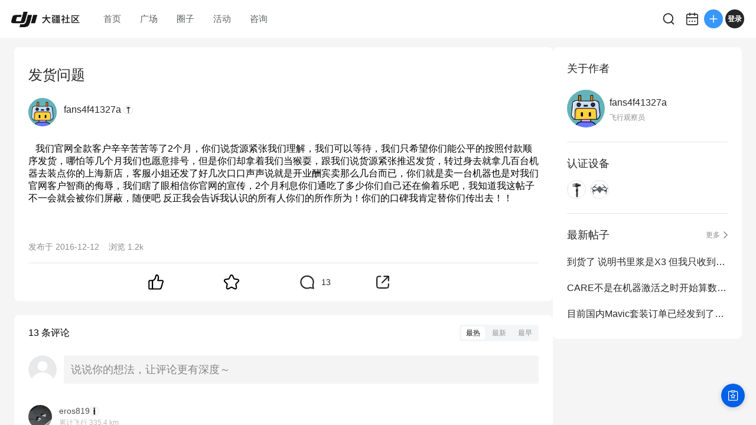

--- FILE ---
content_type: text/html; charset=utf-8
request_url: https://bbs.dji.com/pro/detail?mod=viewthread&tid=95875
body_size: 8068
content:
<!DOCTYPE html><html lang="en" class=""><head><meta charSet="utf-8"/><meta name="viewport" content="width=device-width"/><meta name="next-head-count" content="2"/><script id="init-env-vars" data-nscript="beforeInteractive">
                window.__ENV__ = {
                  SENTRY_DSN: 'https://dd81d43f9a4c4a0eaf21913abaeac3f5@sentry-io.djiops.com/871',
                  ENV: 'prod',
                  SENTRY_VERSION: '2853775#2026-01-15',
                };
              </script><script id="sentry-loader" data-nscript="beforeInteractive">(function() {
              const sentryScript = document.createElement('script');
              sentryScript.src = 'https://static.djicdn.com/sentry-sdk/sentry-javascript-latest.min.js';
              sentryScript.onload = function() {
                const initScript = document.createElement('script');
                initScript.id = 'sentry-init';
                initScript.src = 'https://static.djicdn.com/dji-bbs/v1/_next/static/scripts/cdn-sdk-config.v1.2.1.js';
                document.head.appendChild(initScript);
              };
              document.head.appendChild(sentryScript);
            })();</script><script id="hmbaidu" data-nscript="beforeInteractive">(function () {
            const hm = document.createElement('script');
            hm.async = true;
            hm.src =
              'https://hm.baidu.com/hm.js?927eda4fc770a3d39482aba23ad64115';
            const s = document.getElementsByTagName('script')[0];
            s?.parentNode?.insertBefore(hm, s);
          })();</script><link rel="preload" href="https://static.djicdn.com/dji-bbs/v1/_next/static/css/a20f5ad31b85e6ce.css" as="style"/><link rel="stylesheet" href="https://static.djicdn.com/dji-bbs/v1/_next/static/css/a20f5ad31b85e6ce.css" data-n-g=""/><link rel="preload" href="https://static.djicdn.com/dji-bbs/v1/_next/static/css/836299361e2ddeb8.css" as="style"/><link rel="stylesheet" href="https://static.djicdn.com/dji-bbs/v1/_next/static/css/836299361e2ddeb8.css" data-n-p=""/><link rel="preload" href="https://static.djicdn.com/dji-bbs/v1/_next/static/css/6595edb54b3d43a5.css" as="style"/><link rel="stylesheet" href="https://static.djicdn.com/dji-bbs/v1/_next/static/css/6595edb54b3d43a5.css" data-n-p=""/><link rel="preload" href="https://static.djicdn.com/dji-bbs/v1/_next/static/css/b7459ff8bb054b10.css" as="style"/><link rel="stylesheet" href="https://static.djicdn.com/dji-bbs/v1/_next/static/css/b7459ff8bb054b10.css" data-n-p=""/><noscript data-n-css=""></noscript><script defer="" nomodule="" src="https://static.djicdn.com/dji-bbs/v1/_next/static/chunks/polyfills-42372ed130431b0a.js"></script><script src="https://static.djicdn.com/dji-bbs/v1/_next/static/chunks/webpack-02e2ccbc6e1356c8.js" defer=""></script><script src="https://static.djicdn.com/dji-bbs/v1/_next/static/chunks/framework-e7ba9539c40c30f1.js" defer=""></script><script src="https://static.djicdn.com/dji-bbs/v1/_next/static/chunks/main-0d9e7f511e363233.js" defer=""></script><script src="https://static.djicdn.com/dji-bbs/v1/_next/static/chunks/pages/_app-e94edf411d132947.js" defer=""></script><script src="https://static.djicdn.com/dji-bbs/v1/_next/static/chunks/e7f91f2f-54d1cbe0cc4e6cf2.js" defer=""></script><script src="https://static.djicdn.com/dji-bbs/v1/_next/static/chunks/97-d2f33c8990d866b3.js" defer=""></script><script src="https://static.djicdn.com/dji-bbs/v1/_next/static/chunks/4279-bd6cd9b4b305eb40.js" defer=""></script><script src="https://static.djicdn.com/dji-bbs/v1/_next/static/chunks/3255-4af82b6eaaf619e5.js" defer=""></script><script src="https://static.djicdn.com/dji-bbs/v1/_next/static/chunks/pages/detail-2723423c92afab30.js" defer=""></script><script src="https://static.djicdn.com/dji-bbs/v1/_next/static/BOpQFTv9C8wp3NP4DpkxC/_buildManifest.js" defer=""></script><script src="https://static.djicdn.com/dji-bbs/v1/_next/static/BOpQFTv9C8wp3NP4DpkxC/_ssgManifest.js" defer=""></script></head><body class="pc"><div id="__next"></div><script id="__NEXT_DATA__" type="application/json">{"props":{"pageProps":{"tid":"95875","detailData":{"tid":95875,"fid":87,"posttableid":1124664,"typeid":591,"type_name":"咨询","sortid":0,"readperm":0,"author":{"id":233549,"uuid":"a575c037f1c16de43ab41698720e4f61f2afd5ce02f942808a","name":"fans4f41327a","group":{"title":"飞行观察员","icon":"https://bbs.djicdn.com/data/attachment/common/65/common_11_usergroup_icon.png"},"rank":null,"avatar":"https://bbs.djicdn.com/data/attachment/forum/202411/28/3682KDyWSVVH7Il8Emex.png@!200x200","credits":791,"signature":"","is_friend":false,"total_distance":0,"threads":[{"tid":96823,"subject":"到货了 说明书里浆是X3 但我只收到两对 两个黑色小袋子装的 袋里各有一对浆","dateline":1481870639,"author_id":233549},{"tid":96268,"subject":"CARE不是在机器激活之时开始算数么？为什么给我发邮件定为12月15号？？","dateline":1481677392,"author_id":233549},{"tid":96022,"subject":"目前国内Mavic套装订单已经发到了10.19号，我们还在持续发货中","dateline":1481597729,"author_id":233549},{"tid":95875,"subject":"发货问题","dateline":1481542397,"author_id":233549},{"tid":95440,"subject":"大疆 你这么玩将要搞死官网商城","dateline":1481410585,"author_id":233549}],"devices":[{"key":"Osmo_Mobile","name":"Osmo Mobile","icon":"https://bbs.djicdn.com/static/image/common/osmo_mobile.png","home_page":"http://store.dji.com/cn/product/osmo-mobile?pbc=dapcnbbs\u0026utm_source=djibbs\u0026utm_medium=bbs\u0026utm_campaign=bbs_PersonalPage\u0026utm_term=BBS\u0026utm_content=BBS"},{"key":"Mavic_Pro","name":"Mavic Pro","icon":"https://bbs.djicdn.com/static/image/common/mavic_pro.png","home_page":"http://store.dji.com/cn/product/mavic-pro?pbc=dapcnbbs\u0026utm_source=djibbs\u0026utm_medium=bbs\u0026utm_campaign=bbs_PersonalPage\u0026utm_term=BBS\u0026utm_content=BBS"}],"hide_distance":false},"authorid":233549,"subject":"发货问题","summary":"   我们官网全款客户辛辛苦苦等了2个月，你们说货源紧张我们理解，我们可以等待，我们只希望你们能公平的按照付款顺序发货，哪怕等几个月我们也愿意排号，但是你们却拿着我们当猴耍，跟我们说货源紧张推迟发货，转过身去就拿几百台机器去装点你的上海新店，客服小姐还发了好几次口口声声说就是开业酬宾卖那么几台而已，你们就是卖一台机器也是对我们官网客户智商的侮辱，我们瞎了眼相信你官网的宣传，2个月利息你们通吃了多少","message":[{"nameindex":"_1_1","type":1,"imgsrc":"static/image/text.jpg","url":"","desc":"   我们官网全款客户辛辛苦苦等了2个月，你们说货源紧张我们理解，我们可以等待，我们只希望你们能公平的按照付款顺序发货，哪怕等几个月我们也愿意排号，但是你们却拿着我们当猴耍，跟我们说货源紧张推迟发货，转过身去就拿几百台机器去装点你的上海新店，客服小姐还发了好几次口口声声说就是开业酬宾卖那么几台而已，你们就是卖一台机器也是对我们官网客户智商的侮辱，我们瞎了眼相信你官网的宣传，2个月利息你们通吃了多少你们自己还在偷着乐吧，我知道我这帖子不一会就会被你们屏蔽，随便吧 反正我会告诉我认识的所有人你们的所作所为！你们的口碑我肯定替你们传出去！！"}],"dateline":1481542397,"lastpost":1481726265,"lastposter":"eros819","views":1272,"replies":13,"displayorder":0,"highlight":0,"digest":0,"rate":0,"special":6,"attachment":0,"moderated":0,"closed":0,"stickreply":0,"recommends":0,"heats":8,"status":0,"isgroup":0,"favtimes":0,"sharetimes":0,"stamp":-1,"icon":-1,"pushedaid":0,"cover":0,"replycredit":0,"comments":0,"praise":0,"floor":0,"praised":false,"favorite":false,"platform":0,"devices":[],"forum_types":[{"fid":87,"forum_name":"咨询","type_id":591,"name":"售后服务","level":1}],"forum_channel_tags":[]},"replys":{"firstTwoReplys":[{"pid":1133409,"fid":87,"tid":95875,"dateline":1481726265,"message":"\u003cdiv class=\"quote\"\u003e\u003cblockquote\u003e\u003ca class=\"nopicture\" rel=\"noopener\" href=\"https://bbs.dji.com/forum.php?mod=redirect\u0026amp;goto=findpost\u0026amp;pid=1132434\u0026amp;ptid=95875\" target=\"_blank\"\u003e\u003cfont color=\"#5c5c5c\"\u003e春媚\u003c/font\u003e\u003cfont color=\"#5c5c5c\"\u003e超级版主\u003c/font\u003e\u003cfont color=\"#9d9d9d\"\u003e2016-12-14 17:55\u003c/font\u003e\u003c/a\u003e\r\n建议可以拨打下4007000333或者联系在线售前技术支持，提供下订单号查询一下。\u003c/blockquote\u003e\u003c/div\u003e谢谢版主关心了，你贴子回晚了，机子昨天已经发货了","anonymous":0,"comment":0,"position":14,"platform":0,"is_stick":0,"author":{"id":235856,"uuid":"9f023d329adce1fde8eca69b0e03cbaaf7faab4270fd4500a3","name":"eros819","avatar":"https://bbs.djicdn.com/uc_server/data/avatar/000/23/58/56_avatar_84cd122d0b8ef74a9e77b9302b7f838e_big.jpg","total_distance":335367,"device":{"key":"Osmo_Pocket_2","name":"Osmo Pocket 2","icon":"https://bbs.djicdn.com/static/image/common/pocket2.png","home_page":"https://store.dji.com/cn/product/pocket-2?vid=98631\u0026amp;pbc=dapcnbbs\u0026amp;utm_source=djibbs\u0026amp;utm_medium=bbs\u0026amp;utm_campaign=bbs_PersonalPage\u0026amp;utm_term=BBS\u0026amp;utm_content=BBS"},"group":{"title":"第一阶段副驾驶","icon":"https://bbs.djicdn.com/data/attachment/common/c5/common_13_usergroup_icon.png"},"hide_distance":false},"quote":null,"parent_id":0,"is_like":null,"likes":0},{"pid":1132434,"fid":87,"tid":95875,"dateline":1481709312,"message":"\u003cdiv class=\"quote\"\u003e\u003cblockquote\u003e\u003ca class=\"nopicture\" rel=\"noopener\" href=\"https://bbs.dji.com/forum.php?mod=redirect\u0026amp;goto=findpost\u0026amp;pid=1125058\u0026amp;ptid=95875\" target=\"_blank\"\u003e\u003cfont color=\"#5c5c5c\"\u003eeros819\u003c/font\u003e\u003cfont color=\"#5c5c5c\"\u003e\u003c/font\u003e\u003cfont color=\"#9d9d9d\"\u003e2016-12-12 21:30\u003c/font\u003e\u003c/a\u003e\r\n那请问下，我23号的单机订单没发货，人家25号的为什么发货了http://bbs.dji.com/thread-95828-1-1.html\u003c/blockquote\u003e\u003c/div\u003e建议可以拨打下4007000333或者联系在线售前技术支持，提供下订单号查询一下。","anonymous":0,"comment":0,"position":13,"platform":0,"is_stick":0,"author":{"id":8431,"uuid":"4781f5b907a1aaa0991f15266142a7a78476b05fa3074a02b1","name":"春媚","avatar":"https://bbs.djicdn.com/uc_server/data/avatar/000/00/84/31_avatar_32dfa39eed088c9f8ecb4446c2b2ded1_big.jpg","total_distance":2187,"rank":{"vid":2,"vname":"官方账号","vpic":""},"device":{"key":"Osmo_Pocket_3","name":"Osmo Pocket 3","icon":"https://bbs.djicdn.com/static/image/common/11111111.jpeg","home_page":"https://store.dji.com/cn/product/osmo-pocket-3?vid=153291"},"group":{"title":"DJI 论坛支持团队","icon":"https://bbs.djicdn.com/data/attachment/common/3c/common_21_usergroup_icon.png"},"hide_distance":false},"quote":null,"parent_id":0,"is_like":null,"likes":0},{"pid":1126073,"fid":87,"tid":95875,"dateline":1481588485,"message":"\u003cdiv class=\"quote\"\u003e\u003cblockquote\u003e\u003ca class=\"nopicture\" rel=\"noopener\" href=\"https://bbs.dji.com/forum.php?mod=redirect\u0026amp;goto=findpost\u0026amp;pid=1125983\u0026amp;ptid=95875\" target=\"_blank\"\u003e\u003cfont color=\"#5c5c5c\"\u003e158119734\u003c/font\u003e\u003cfont color=\"#5c5c5c\"\u003e\u003c/font\u003e\u003cfont color=\"#9d9d9d\"\u003e2016-12-13 07:45\u003c/font\u003e\u003c/a\u003e\r\n你能确定是四大美女吗，也许是四个老爷们或者四个丑八怪呢！\u003c/blockquote\u003e\u003c/div\u003e唉 管他是啥 反正咱们的愤怒也就到他们为止 上层领导根本不会知道","anonymous":0,"comment":0,"position":12,"platform":0,"is_stick":0,"author":{"id":233549,"uuid":"a575c037f1c16de43ab41698720e4f61f2afd5ce02f942808a","name":"fans4f41327a","avatar":"https://bbs.djicdn.com/data/attachment/forum/202411/28/3682KDyWSVVH7Il8Emex.png@!200x200","total_distance":0,"device":{"key":"Osmo_Mobile","name":"Osmo Mobile","icon":"https://bbs.djicdn.com/static/image/common/osmo_mobile.png","home_page":"http://store.dji.com/cn/product/osmo-mobile?pbc=dapcnbbs\u0026utm_source=djibbs\u0026utm_medium=bbs\u0026utm_campaign=bbs_PersonalPage\u0026utm_term=BBS\u0026utm_content=BBS"},"group":{"title":"飞行观察员","icon":"https://bbs.djicdn.com/data/attachment/common/65/common_11_usergroup_icon.png"},"hide_distance":false},"quote":null,"parent_id":0,"is_like":null,"likes":0},{"pid":1125983,"fid":87,"tid":95875,"dateline":1481586355,"message":"\u003cdiv class=\"quote\"\u003e\u003cblockquote\u003e\u003ca class=\"nopicture\" rel=\"noopener\" href=\"https://bbs.dji.com/forum.php?mod=redirect\u0026goto=findpost\u0026pid=1124799\u0026ptid=95875\" target=\"_blank\"\u003e\u003cfont color=\"#5c5c5c\"\u003efans4f41327a\u003c/font\u003e\u003cfont color=\"#5c5c5c\"\u003e\u003c/font\u003e\u003cfont color=\"#9d9d9d\"\u003e2016-12-12 20:07\u003c/font\u003e\u003c/a\u003e\r\n我不知道是你们哪个领导批示的调几百台机器去上海店现场卖，但这至少体现了在你们大疆公司的领导眼里，迟迟得不到货的客户就是待宰的羔羊，你们行业内全球领先，皇帝的女儿不愁嫁，你们根本不必在乎已经付款的客户感受，反正有的是人要买，也不在乎官网退订几个客户，也许你们完全没有意识到调货去上海店现场卖会给别的客户造成什么心理伤害，你们都只是在盘算着今年的奖金会发多少，员工大奖发什么车吧，即使频繁道歉的四大美女嘴上说道歉又能解决什么问题，销售端的各种渠道该怎么发还怎么发。\u003c/blockquote\u003e\u003c/div\u003e你能确定是四大美女吗，也许是四个老爷们或者四个丑八怪呢！","anonymous":0,"comment":0,"position":11,"platform":0,"is_stick":0,"author":{"id":234989,"uuid":"26d091ddba15922839d879b62baee0e9912021dfbf714106ae","name":"fans729d30c5","avatar":"https://bbs.djicdn.com/data/attachment/forum/202411/28/1876T76GVRzoQhFDtBfx.png@!200x200","total_distance":0,"device":null,"group":{"title":"飞行观察员","icon":"https://bbs.djicdn.com/data/attachment/common/65/common_11_usergroup_icon.png"},"hide_distance":false},"quote":null,"parent_id":0,"is_like":null,"likes":0},{"pid":1125349,"fid":87,"tid":95875,"dateline":1481553980,"message":"\u003cdiv class=\"quote\"\u003e\u003cblockquote\u003e\u003ca class=\"nopicture\" rel=\"noopener\" href=\"https://bbs.dji.com/forum.php?mod=redirect\u0026goto=findpost\u0026pid=1125058\u0026ptid=95875\" target=\"_blank\"\u003e\u003cfont color=\"#5c5c5c\"\u003eeros819\u003c/font\u003e\u003cfont color=\"#5c5c5c\"\u003e\u003c/font\u003e\u003cfont color=\"#9d9d9d\"\u003e2016-12-12 21:30\u003c/font\u003e\u003c/a\u003e\r\n那请问下，我23号的单机订单没发货，人家25号的为什么发货了http://bbs.dji.com/thread-95828-1-1.html\u003c/blockquote\u003e\u003c/div\u003e看到这个，突然好气啊，尽然真的，而且帖子不在这个平台上，把这个帖子顶上去，我尽然找不到","anonymous":0,"comment":0,"position":10,"platform":0,"is_stick":0,"author":{"id":157999,"uuid":"25f8fb404e5d58dd9c3041ed4e1ef456700ded90ef8a444fa3","name":"夏目友人帐","avatar":"https://bbs.djicdn.com/data/attachment/forum/202411/28/6879u9P9YWLWwre11uwS.png@!200x200","total_distance":0,"device":{"key":"Mavic_Pro","name":"Mavic Pro","icon":"https://bbs.djicdn.com/static/image/common/mavic_pro.png","home_page":"http://store.dji.com/cn/product/mavic-pro?pbc=dapcnbbs\u0026utm_source=djibbs\u0026utm_medium=bbs\u0026utm_campaign=bbs_PersonalPage\u0026utm_term=BBS\u0026utm_content=BBS"},"group":{"title":"飞行观察员","icon":"https://bbs.djicdn.com/data/attachment/common/65/common_11_usergroup_icon.png"},"hide_distance":false},"quote":null,"parent_id":0,"is_like":null,"likes":0},{"pid":1125327,"fid":87,"tid":95875,"dateline":1481553392,"message":"\u003cdiv class=\"quote\"\u003e\u003cblockquote\u003e\u003ca class=\"nopicture\" rel=\"noopener\" href=\"https://bbs.dji.com/forum.php?mod=redirect\u0026goto=findpost\u0026pid=1125276\u0026ptid=95875\" target=\"_blank\"\u003e\u003cfont color=\"#5c5c5c\"\u003e387602\u003c/font\u003e\u003cfont color=\"#5c5c5c\"\u003e\u003c/font\u003e\u003cfont color=\"#9d9d9d\"\u003e2016-12-12 22:23\u003c/font\u003e\u003c/a\u003e\r\n没办法啊，谁叫它实质性垄断，我想信如果有对手与大疆打平，很多用户会背弃大疆。\u003c/blockquote\u003e\u003c/div\u003e同意。。。。。同意","anonymous":0,"comment":0,"position":9,"platform":0,"is_stick":0,"author":{"id":191994,"uuid":"f97ba8f419c50d3cc7321ca838e23941a51bae26c30a413682","name":"妙夫","avatar":"https://bbs.djicdn.com/uc_server/data/avatar/000/19/19/94_avatar_639b6cababa927cb6c1c98a420564e46_big.jpg","total_distance":205289,"device":{"key":"Goggles","name":"Goggles","icon":"https://bbs.djicdn.com/static/image/common/Goggle.png","home_page":"http://store.dji.com/cn/product/dji-goggles?pbc=dapcnbbs\u0026utm_source=djibbs\u0026utm_medium=bbs\u0026utm_campaign=bbs_PersonalPage\u0026utm_term=BBS\u0026utm_content=BBS"},"group":{"title":"全程右座","icon":"https://bbs.djicdn.com/data/attachment/common/c2/common_12_usergroup_icon.png"},"hide_distance":false},"quote":null,"parent_id":0,"is_like":null,"likes":0},{"pid":1125276,"fid":87,"tid":95875,"dateline":1481552620,"message":"没办法啊，谁叫它实质性垄断，我想信如果有对手与大疆打平，很多用户会背弃大疆。","anonymous":0,"comment":0,"position":8,"platform":0,"is_stick":0,"author":{"id":117060,"uuid":"5e57d10ba6d31cabf218672cb6c132d1153c2789728a4faf9e","name":"tason","avatar":"https://bbs.djicdn.com/data/attachment/forum/202411/28/5897RW7wwTnNLEH3EdPw.png@!200x200","total_distance":0,"device":null,"group":{"title":"飞行学员","icon":"https://bbs.djicdn.com/data/attachment/common/a1/common_42_usergroup_icon.png"},"hide_distance":false},"quote":null,"parent_id":0,"is_like":null,"likes":0},{"pid":1125095,"fid":87,"tid":95875,"dateline":1481550180,"message":"\u003cdiv class=\"quote\"\u003e\u003cblockquote\u003e\u003ca class=\"nopicture\" rel=\"noopener\" href=\"https://bbs.dji.com/forum.php?mod=redirect\u0026goto=findpost\u0026pid=1124904\u0026ptid=95875\" target=\"_blank\"\u003e\u003cfont color=\"#5c5c5c\"\u003e春媚\u003c/font\u003e\u003cfont color=\"#5c5c5c\"\u003e超级版主\u003c/font\u003e\u003cfont color=\"#9d9d9d\"\u003e2016-12-12 20:44\u003c/font\u003e\u003c/a\u003e\r\n楼主，您好，上海旗舰店开业活动相应产品都是数量有限的，活动结束后同样是预定的，大家官网订单我们也是在积极安排当中，让您久等了，真心抱歉。\u003c/blockquote\u003e\u003c/div\u003e亲爱的小姐 你都粘贴多少次这个回复了 你是复读机么？ 换点新词行不行","anonymous":0,"comment":0,"position":7,"platform":0,"is_stick":0,"author":{"id":233549,"uuid":"a575c037f1c16de43ab41698720e4f61f2afd5ce02f942808a","name":"fans4f41327a","avatar":"https://bbs.djicdn.com/data/attachment/forum/202411/28/3682KDyWSVVH7Il8Emex.png@!200x200","total_distance":0,"device":{"key":"Osmo_Mobile","name":"Osmo Mobile","icon":"https://bbs.djicdn.com/static/image/common/osmo_mobile.png","home_page":"http://store.dji.com/cn/product/osmo-mobile?pbc=dapcnbbs\u0026utm_source=djibbs\u0026utm_medium=bbs\u0026utm_campaign=bbs_PersonalPage\u0026utm_term=BBS\u0026utm_content=BBS"},"group":{"title":"飞行观察员","icon":"https://bbs.djicdn.com/data/attachment/common/65/common_11_usergroup_icon.png"},"hide_distance":false},"quote":null,"parent_id":0,"is_like":null,"likes":0},{"pid":1125058,"fid":87,"tid":95875,"dateline":1481549434,"message":"\u003cdiv class=\"quote\"\u003e\u003cblockquote\u003e\u003ca class=\"nopicture\" rel=\"noopener\" href=\"https://bbs.dji.com/forum.php?mod=redirect\u0026amp;goto=findpost\u0026amp;pid=1124904\u0026amp;ptid=95875\" target=\"_blank\"\u003e\u003cfont color=\"#5c5c5c\"\u003e春媚\u003c/font\u003e\u003cfont color=\"#5c5c5c\"\u003e超级版主\u003c/font\u003e\u003cfont color=\"#9d9d9d\"\u003e2016-12-12 20:44\u003c/font\u003e\u003c/a\u003e\r\n楼主，您好，上海旗舰店开业活动相应产品都是数量有限的，活动结束后同样是预定的，大家官网订单我们也是在积极安排当中，让您久等了，真心抱歉。\u003c/blockquote\u003e\u003c/div\u003e那请问下，我23号的单机订单没发货，人家25号的为什么发货了http://bbs.dji.com/thread-95828-1-1.html","anonymous":0,"comment":0,"position":6,"platform":0,"is_stick":0,"author":{"id":235856,"uuid":"9f023d329adce1fde8eca69b0e03cbaaf7faab4270fd4500a3","name":"eros819","avatar":"https://bbs.djicdn.com/uc_server/data/avatar/000/23/58/56_avatar_84cd122d0b8ef74a9e77b9302b7f838e_big.jpg","total_distance":335367,"device":{"key":"Osmo_Pocket_2","name":"Osmo Pocket 2","icon":"https://bbs.djicdn.com/static/image/common/pocket2.png","home_page":"https://store.dji.com/cn/product/pocket-2?vid=98631\u0026amp;pbc=dapcnbbs\u0026amp;utm_source=djibbs\u0026amp;utm_medium=bbs\u0026amp;utm_campaign=bbs_PersonalPage\u0026amp;utm_term=BBS\u0026amp;utm_content=BBS"},"group":{"title":"第一阶段副驾驶","icon":"https://bbs.djicdn.com/data/attachment/common/c5/common_13_usergroup_icon.png"},"hide_distance":false},"quote":null,"parent_id":0,"is_like":null,"likes":0},{"pid":1124996,"fid":87,"tid":95875,"dateline":1481548447,"message":"我都发多少帖子了","anonymous":0,"comment":0,"position":5,"platform":0,"is_stick":0,"author":{"id":254598,"uuid":"fa938638d0633a","name":"超人起飞吧","avatar":"https://bbs.djicdn.com/uc_server/data/avatar/000/25/45/98_avatar_e9e6cef73a28a8ca60f37d78817822af_big.jpg","total_distance":0,"device":{"key":"Phantom_3P","name":"Phantom 3 Professional","icon":"https://bbs.djicdn.com/static/image/common/Phantom_3P.png","home_page":"https://www.dji.com/cn/phantom-3-pro?pbc=dapcnbbs\u0026utm_source=djibbs\u0026utm_medium=bbs\u0026utm_campaign=bbs_PersonalPage\u0026utm_term=BBS\u0026utm_content=BBS"},"group":{"title":"飞行观察员","icon":"https://bbs.djicdn.com/data/attachment/common/65/common_11_usergroup_icon.png"},"hide_distance":false},"quote":null,"parent_id":0,"is_like":null,"likes":0}],"totalReplys":13},"emojies":[{"code":":)","url":"https://bbs.djicdn.com/static/image/smiley/default/smile.gif","shownOnReply":false,"type":"默认"},{"code":":(","url":"https://bbs.djicdn.com/static/image/smiley/default/sad.gif","shownOnReply":false,"type":"默认"},{"code":":D","url":"https://bbs.djicdn.com/static/image/smiley/default/biggrin.gif","shownOnReply":false,"type":"默认"},{"code":":'(","url":"https://bbs.djicdn.com/static/image/smiley/default/cry.gif","shownOnReply":false,"type":"默认"},{"code":":@","url":"https://bbs.djicdn.com/static/image/smiley/default/huffy.gif","shownOnReply":false,"type":"默认"},{"code":":oo","url":"https://bbs.djicdn.com/static/image/smiley/default/shocked.gif","shownOnReply":false,"type":"默认"},{"code":":P","url":"https://bbs.djicdn.com/static/image/smiley/default/tongue.gif","shownOnReply":false,"type":"默认"},{"code":":$","url":"https://bbs.djicdn.com/static/image/smiley/default/shy.gif","shownOnReply":false,"type":"默认"},{"code":";P","url":"https://bbs.djicdn.com/static/image/smiley/default/titter.gif","shownOnReply":false,"type":"默认"},{"code":":L","url":"https://bbs.djicdn.com/static/image/smiley/default/sweat.gif","shownOnReply":false,"type":"默认"},{"code":":Q","url":"https://bbs.djicdn.com/static/image/smiley/default/mad.gif","shownOnReply":false,"type":"默认"},{"code":":lol","url":"https://bbs.djicdn.com/static/image/smiley/default/lol.gif","shownOnReply":false,"type":"默认"},{"code":":loveliness:","url":"https://bbs.djicdn.com/static/image/smiley/default/loveliness.gif","shownOnReply":false,"type":"默认"},{"code":":funk:","url":"https://bbs.djicdn.com/static/image/smiley/default/funk.gif","shownOnReply":false,"type":"默认"},{"code":":curse:","url":"https://bbs.djicdn.com/static/image/smiley/default/curse.gif","shownOnReply":false,"type":"默认"},{"code":":dizzy:","url":"https://bbs.djicdn.com/static/image/smiley/default/dizzy.gif","shownOnReply":false,"type":"默认"},{"code":":shutup:","url":"https://bbs.djicdn.com/static/image/smiley/default/shutup.gif","shownOnReply":false,"type":"默认"},{"code":":sleepy:","url":"https://bbs.djicdn.com/static/image/smiley/default/sleepy.gif","shownOnReply":false,"type":"默认"},{"code":":hug:","url":"https://bbs.djicdn.com/static/image/smiley/default/hug.gif","shownOnReply":false,"type":"默认"},{"code":":victory:","url":"https://bbs.djicdn.com/static/image/smiley/default/victory.gif","shownOnReply":false,"type":"默认"},{"code":":time:","url":"https://bbs.djicdn.com/static/image/smiley/default/time.gif","shownOnReply":false,"type":"默认"},{"code":":kiss:","url":"https://bbs.djicdn.com/static/image/smiley/default/kiss.gif","shownOnReply":false,"type":"默认"},{"code":":handshake","url":"https://bbs.djicdn.com/static/image/smiley/default/handshake.gif","shownOnReply":false,"type":"默认"},{"code":":call:","url":"https://bbs.djicdn.com/static/image/smiley/default/call.gif","shownOnReply":false,"type":"默认"},{"code":"{:2_25:}","url":"https://bbs.djicdn.com/static/image/smiley/coolmonkey/01.gif","shownOnReply":false,"type":"酷猴"},{"code":"{:2_26:}","url":"https://bbs.djicdn.com/static/image/smiley/coolmonkey/02.gif","shownOnReply":false,"type":"酷猴"},{"code":"{:2_27:}","url":"https://bbs.djicdn.com/static/image/smiley/coolmonkey/03.gif","shownOnReply":false,"type":"酷猴"},{"code":"{:2_28:}","url":"https://bbs.djicdn.com/static/image/smiley/coolmonkey/04.gif","shownOnReply":false,"type":"酷猴"},{"code":"{:2_29:}","url":"https://bbs.djicdn.com/static/image/smiley/coolmonkey/05.gif","shownOnReply":false,"type":"酷猴"},{"code":"{:2_30:}","url":"https://bbs.djicdn.com/static/image/smiley/coolmonkey/06.gif","shownOnReply":false,"type":"酷猴"},{"code":"{:2_31:}","url":"https://bbs.djicdn.com/static/image/smiley/coolmonkey/07.gif","shownOnReply":false,"type":"酷猴"},{"code":"{:2_32:}","url":"https://bbs.djicdn.com/static/image/smiley/coolmonkey/08.gif","shownOnReply":false,"type":"酷猴"},{"code":"{:2_33:}","url":"https://bbs.djicdn.com/static/image/smiley/coolmonkey/09.gif","shownOnReply":false,"type":"酷猴"},{"code":"{:2_34:}","url":"https://bbs.djicdn.com/static/image/smiley/coolmonkey/10.gif","shownOnReply":false,"type":"酷猴"},{"code":"{:2_35:}","url":"https://bbs.djicdn.com/static/image/smiley/coolmonkey/11.gif","shownOnReply":false,"type":"酷猴"},{"code":"{:2_36:}","url":"https://bbs.djicdn.com/static/image/smiley/coolmonkey/12.gif","shownOnReply":false,"type":"酷猴"},{"code":"{:2_37:}","url":"https://bbs.djicdn.com/static/image/smiley/coolmonkey/13.gif","shownOnReply":false,"type":"酷猴"},{"code":"{:2_38:}","url":"https://bbs.djicdn.com/static/image/smiley/coolmonkey/14.gif","shownOnReply":false,"type":"酷猴"},{"code":"{:2_39:}","url":"https://bbs.djicdn.com/static/image/smiley/coolmonkey/15.gif","shownOnReply":false,"type":"酷猴"},{"code":"{:2_40:}","url":"https://bbs.djicdn.com/static/image/smiley/coolmonkey/16.gif","shownOnReply":false,"type":"酷猴"},{"code":"{:3_41:}","url":"https://bbs.djicdn.com/static/image/smiley/grapeman/01.gif","shownOnReply":false,"type":"呆呆男"},{"code":"{:3_42:}","url":"https://bbs.djicdn.com/static/image/smiley/grapeman/02.gif","shownOnReply":false,"type":"呆呆男"},{"code":"{:3_43:}","url":"https://bbs.djicdn.com/static/image/smiley/grapeman/03.gif","shownOnReply":false,"type":"呆呆男"},{"code":"{:3_44:}","url":"https://bbs.djicdn.com/static/image/smiley/grapeman/04.gif","shownOnReply":false,"type":"呆呆男"},{"code":"{:3_45:}","url":"https://bbs.djicdn.com/static/image/smiley/grapeman/05.gif","shownOnReply":false,"type":"呆呆男"},{"code":"{:3_46:}","url":"https://bbs.djicdn.com/static/image/smiley/grapeman/06.gif","shownOnReply":false,"type":"呆呆男"},{"code":"{:3_47:}","url":"https://bbs.djicdn.com/static/image/smiley/grapeman/07.gif","shownOnReply":false,"type":"呆呆男"},{"code":"{:3_48:}","url":"https://bbs.djicdn.com/static/image/smiley/grapeman/08.gif","shownOnReply":false,"type":"呆呆男"},{"code":"{:3_49:}","url":"https://bbs.djicdn.com/static/image/smiley/grapeman/09.gif","shownOnReply":false,"type":"呆呆男"},{"code":"{:3_50:}","url":"https://bbs.djicdn.com/static/image/smiley/grapeman/10.gif","shownOnReply":false,"type":"呆呆男"},{"code":"{:3_51:}","url":"https://bbs.djicdn.com/static/image/smiley/grapeman/11.gif","shownOnReply":false,"type":"呆呆男"},{"code":"{:3_52:}","url":"https://bbs.djicdn.com/static/image/smiley/grapeman/12.gif","shownOnReply":false,"type":"呆呆男"},{"code":"{:3_53:}","url":"https://bbs.djicdn.com/static/image/smiley/grapeman/13.gif","shownOnReply":false,"type":"呆呆男"},{"code":"{:3_54:}","url":"https://bbs.djicdn.com/static/image/smiley/grapeman/14.gif","shownOnReply":false,"type":"呆呆男"},{"code":"{:3_55:}","url":"https://bbs.djicdn.com/static/image/smiley/grapeman/15.gif","shownOnReply":false,"type":"呆呆男"},{"code":"{:3_56:}","url":"https://bbs.djicdn.com/static/image/smiley/grapeman/16.gif","shownOnReply":false,"type":"呆呆男"},{"code":"{:3_57:}","url":"https://bbs.djicdn.com/static/image/smiley/grapeman/17.gif","shownOnReply":false,"type":"呆呆男"},{"code":"{:3_58:}","url":"https://bbs.djicdn.com/static/image/smiley/grapeman/18.gif","shownOnReply":false,"type":"呆呆男"},{"code":"{:3_59:}","url":"https://bbs.djicdn.com/static/image/smiley/grapeman/19.gif","shownOnReply":false,"type":"呆呆男"},{"code":"{:3_60:}","url":"https://bbs.djicdn.com/static/image/smiley/grapeman/20.gif","shownOnReply":false,"type":"呆呆男"},{"code":"{:3_61:}","url":"https://bbs.djicdn.com/static/image/smiley/grapeman/21.gif","shownOnReply":false,"type":"呆呆男"},{"code":"{:3_62:}","url":"https://bbs.djicdn.com/static/image/smiley/grapeman/22.gif","shownOnReply":false,"type":"呆呆男"},{"code":"{:3_63:}","url":"https://bbs.djicdn.com/static/image/smiley/grapeman/23.gif","shownOnReply":false,"type":"呆呆男"},{"code":"{:3_64:}","url":"https://bbs.djicdn.com/static/image/smiley/grapeman/24.gif","shownOnReply":false,"type":"呆呆男"},{"code":"{:5_195:}","url":"https://bbs.djicdn.com/static/image/smiley/argot/argot01.gif","shownOnReply":true,"type":"摄影老司机"},{"code":"{:5_186:}","url":"https://bbs.djicdn.com/static/image/smiley/argot/argot02.gif","shownOnReply":true,"type":"摄影老司机"},{"code":"{:5_187:}","url":"https://bbs.djicdn.com/static/image/smiley/argot/argot03.gif","shownOnReply":true,"type":"摄影老司机"},{"code":"{:5_193:}","url":"https://bbs.djicdn.com/static/image/smiley/argot/argot04.gif","shownOnReply":true,"type":"摄影老司机"},{"code":"{:5_182:}","url":"https://bbs.djicdn.com/static/image/smiley/argot/argot05.png","shownOnReply":true,"type":"摄影老司机"},{"code":"{:5_196:}","url":"https://bbs.djicdn.com/static/image/smiley/argot/argot06.gif","shownOnReply":true,"type":"摄影老司机"},{"code":"{:5_191:}","url":"https://bbs.djicdn.com/static/image/smiley/argot/argot07.gif","shownOnReply":true,"type":"摄影老司机"},{"code":"{:5_184:}","url":"https://bbs.djicdn.com/static/image/smiley/argot/argot08.png","shownOnReply":true,"type":"摄影老司机"},{"code":"{:5_183:}","url":"https://bbs.djicdn.com/static/image/smiley/argot/argot09.gif","shownOnReply":true,"type":"摄影老司机"},{"code":"{:5_190:}","url":"https://bbs.djicdn.com/static/image/smiley/argot/argot10.gif","shownOnReply":true,"type":"摄影老司机"},{"code":"{:5_197:}","url":"https://bbs.djicdn.com/static/image/smiley/argot/argot11.gif","shownOnReply":true,"type":"摄影老司机"},{"code":"{:5_188:}","url":"https://bbs.djicdn.com/static/image/smiley/argot/argot12.gif","shownOnReply":true,"type":"摄影老司机"},{"code":"{:5_185:}","url":"https://bbs.djicdn.com/static/image/smiley/argot/argot13.gif","shownOnReply":true,"type":"摄影老司机"},{"code":"{:5_192:}","url":"https://bbs.djicdn.com/static/image/smiley/argot/argot14.gif","shownOnReply":true,"type":"摄影老司机"},{"code":"{:5_189:}","url":"https://bbs.djicdn.com/static/image/smiley/argot/argot15.gif","shownOnReply":true,"type":"摄影老司机"},{"code":"{:5_194:}","url":"https://bbs.djicdn.com/static/image/smiley/argot/argot16.gif","shownOnReply":true,"type":"摄影老司机"},{"code":"{:6_213:}","url":"https://bbs.djicdn.com/static/image/smiley/osmo/argot01.gif","shownOnReply":true,"type":"一只小小云台"},{"code":"{:6_201:}","url":"https://bbs.djicdn.com/static/image/smiley/osmo/argot02.gif","shownOnReply":true,"type":"一只小小云台"},{"code":"{:6_202:}","url":"https://bbs.djicdn.com/static/image/smiley/osmo/argot03.gif","shownOnReply":true,"type":"一只小小云台"},{"code":"{:6_210:}","url":"https://bbs.djicdn.com/static/image/smiley/osmo/argot04.gif","shownOnReply":true,"type":"一只小小云台"},{"code":"{:6_199:}","url":"https://bbs.djicdn.com/static/image/smiley/osmo/argot05.gif","shownOnReply":true,"type":"一只小小云台"},{"code":"{:6_214:}","url":"https://bbs.djicdn.com/static/image/smiley/osmo/argot06.gif","shownOnReply":true,"type":"一只小小云台"},{"code":"{:6_208:}","url":"https://bbs.djicdn.com/static/image/smiley/osmo/argot07.gif","shownOnReply":true,"type":"一只小小云台"},{"code":"{:6_207:}","url":"https://bbs.djicdn.com/static/image/smiley/osmo/argot08.gif","shownOnReply":true,"type":"一只小小云台"},{"code":"{:6_198:}","url":"https://bbs.djicdn.com/static/image/smiley/osmo/argot09.gif","shownOnReply":true,"type":"一只小小云台"},{"code":"{:6_205:}","url":"https://bbs.djicdn.com/static/image/smiley/osmo/argot10.gif","shownOnReply":true,"type":"一只小小云台"},{"code":"{:6_215:}","url":"https://bbs.djicdn.com/static/image/smiley/osmo/argot11.gif","shownOnReply":true,"type":"一只小小云台"},{"code":"{:6_203:}","url":"https://bbs.djicdn.com/static/image/smiley/osmo/argot12.gif","shownOnReply":true,"type":"一只小小云台"},{"code":"{:6_200:}","url":"https://bbs.djicdn.com/static/image/smiley/osmo/argot13.gif","shownOnReply":true,"type":"一只小小云台"},{"code":"{:6_209:}","url":"https://bbs.djicdn.com/static/image/smiley/osmo/argot14.gif","shownOnReply":true,"type":"一只小小云台"},{"code":"{:6_204:}","url":"https://bbs.djicdn.com/static/image/smiley/osmo/argot15.gif","shownOnReply":true,"type":"一只小小云台"},{"code":"{:6_211:}","url":"https://bbs.djicdn.com/static/image/smiley/osmo/argot16.gif","shownOnReply":true,"type":"一只小小云台"},{"code":"{:6_216:}","url":"https://bbs.djicdn.com/static/image/smiley/osmo/argot17.png","shownOnReply":true,"type":"一只小小云台"},{"code":"{:6_206:}","url":"https://bbs.djicdn.com/static/image/smiley/osmo/argot18.png","shownOnReply":true,"type":"一只小小云台"},{"code":"{:6_212:}","url":"https://bbs.djicdn.com/static/image/smiley/osmo/argot19.png","shownOnReply":true,"type":"一只小小云台"},{"code":"{:4_115:}","url":"https://bbs.djicdn.com/static/image/smiley/emoji/0_2x.gif","shownOnReply":false,"type":"表情"},{"code":"{:4_106:}","url":"https://bbs.djicdn.com/static/image/smiley/emoji/1_2x.gif","shownOnReply":false,"type":"表情"},{"code":"{:4_118:}","url":"https://bbs.djicdn.com/static/image/smiley/emoji/2_2x.gif","shownOnReply":false,"type":"表情"},{"code":"{:4_95:}","url":"https://bbs.djicdn.com/static/image/smiley/emoji/3_2x.gif","shownOnReply":false,"type":"表情"},{"code":"{:4_149:}","url":"https://bbs.djicdn.com/static/image/smiley/emoji/4_2x.gif","shownOnReply":false,"type":"表情"},{"code":"{:4_123:}","url":"https://bbs.djicdn.com/static/image/smiley/emoji/5_2x.gif","shownOnReply":false,"type":"表情"},{"code":"{:4_88:}","url":"https://bbs.djicdn.com/static/image/smiley/emoji/6_2x.gif","shownOnReply":false,"type":"表情"},{"code":"{:4_155:}","url":"https://bbs.djicdn.com/static/image/smiley/emoji/7_2x.gif","shownOnReply":false,"type":"表情"},{"code":"{:4_146:}","url":"https://bbs.djicdn.com/static/image/smiley/emoji/8_2x.gif","shownOnReply":false,"type":"表情"},{"code":"{:4_120:}","url":"https://bbs.djicdn.com/static/image/smiley/emoji/9_2x.gif","shownOnReply":false,"type":"表情"},{"code":"{:4_103:}","url":"https://bbs.djicdn.com/static/image/smiley/emoji/10_2x.gif","shownOnReply":false,"type":"表情"},{"code":"{:4_172:}","url":"https://bbs.djicdn.com/static/image/smiley/emoji/11_2x.gif","shownOnReply":false,"type":"表情"},{"code":"{:4_127:}","url":"https://bbs.djicdn.com/static/image/smiley/emoji/12_2x.gif","shownOnReply":false,"type":"表情"},{"code":"{:4_150:}","url":"https://bbs.djicdn.com/static/image/smiley/emoji/13_2x.gif","shownOnReply":false,"type":"表情"},{"code":"{:4_133:}","url":"https://bbs.djicdn.com/static/image/smiley/emoji/14_2x.gif","shownOnReply":false,"type":"表情"},{"code":"{:4_175:}","url":"https://bbs.djicdn.com/static/image/smiley/emoji/15_2x.gif","shownOnReply":false,"type":"表情"},{"code":"{:4_161:}","url":"https://bbs.djicdn.com/static/image/smiley/emoji/16_2x.gif","shownOnReply":false,"type":"表情"},{"code":"{:4_157:}","url":"https://bbs.djicdn.com/static/image/smiley/emoji/18_2x.gif","shownOnReply":false,"type":"表情"},{"code":"编辑采用","url":"https://bbs.djicdn.com/static/image/smiley/emoji/010.gif","shownOnReply":false,"type":"表情"},{"code":"{:4_126:}","url":"https://bbs.djicdn.com/static/image/smiley/emoji/19_2x.gif","shownOnReply":false,"type":"表情"},{"code":"{:4_89:}","url":"https://bbs.djicdn.com/static/image/smiley/emoji/20_2x.gif","shownOnReply":false,"type":"表情"},{"code":"{:4_125:}","url":"https://bbs.djicdn.com/static/image/smiley/emoji/21_2x.gif","shownOnReply":false,"type":"表情"},{"code":"{:4_151:}","url":"https://bbs.djicdn.com/static/image/smiley/emoji/22_2x.gif","shownOnReply":false,"type":"表情"},{"code":"{:4_113:}","url":"https://bbs.djicdn.com/static/image/smiley/emoji/23_2x.gif","shownOnReply":false,"type":"表情"},{"code":"{:4_163:}","url":"https://bbs.djicdn.com/static/image/smiley/emoji/24_2x.gif","shownOnReply":false,"type":"表情"},{"code":"{:4_156:}","url":"https://bbs.djicdn.com/static/image/smiley/emoji/25_2x.gif","shownOnReply":false,"type":"表情"},{"code":"{:4_121:}","url":"https://bbs.djicdn.com/static/image/smiley/emoji/26_2x.gif","shownOnReply":false,"type":"表情"},{"code":"{:4_111:}","url":"https://bbs.djicdn.com/static/image/smiley/emoji/27_2x.gif","shownOnReply":false,"type":"表情"},{"code":"{:4_173:}","url":"https://bbs.djicdn.com/static/image/smiley/emoji/28_2x.gif","shownOnReply":false,"type":"表情"},{"code":"{:4_105:}","url":"https://bbs.djicdn.com/static/image/smiley/emoji/29_2x.gif","shownOnReply":false,"type":"表情"},{"code":"{:4_90:}","url":"https://bbs.djicdn.com/static/image/smiley/emoji/30_2x.gif","shownOnReply":false,"type":"表情"},{"code":"{:4_119:}","url":"https://bbs.djicdn.com/static/image/smiley/emoji/31_2x.gif","shownOnReply":false,"type":"表情"},{"code":"{:4_153:}","url":"https://bbs.djicdn.com/static/image/smiley/emoji/32_2x.gif","shownOnReply":false,"type":"表情"},{"code":"{:4_102:}","url":"https://bbs.djicdn.com/static/image/smiley/emoji/33_2x.gif","shownOnReply":false,"type":"表情"},{"code":"{:4_159:}","url":"https://bbs.djicdn.com/static/image/smiley/emoji/34_2x.gif","shownOnReply":false,"type":"表情"},{"code":"{:4_137:}","url":"https://bbs.djicdn.com/static/image/smiley/emoji/35_2x.gif","shownOnReply":false,"type":"表情"},{"code":"{:4_110:}","url":"https://bbs.djicdn.com/static/image/smiley/emoji/36_2x.gif","shownOnReply":false,"type":"表情"},{"code":"{:4_144:}","url":"https://bbs.djicdn.com/static/image/smiley/emoji/37_2x.gif","shownOnReply":false,"type":"表情"},{"code":"{:4_138:}","url":"https://bbs.djicdn.com/static/image/smiley/emoji/38_2x.gif","shownOnReply":false,"type":"表情"},{"code":"{:4_143:}","url":"https://bbs.djicdn.com/static/image/smiley/emoji/39_2x.gif","shownOnReply":false,"type":"表情"},{"code":"{:4_177:}","url":"https://bbs.djicdn.com/static/image/smiley/emoji/46_2x.gif","shownOnReply":false,"type":"表情"},{"code":"{:4_91:}","url":"https://bbs.djicdn.com/static/image/smiley/emoji/49_2x.gif","shownOnReply":false,"type":"表情"},{"code":"{:4_139:}","url":"https://bbs.djicdn.com/static/image/smiley/emoji/53_2x.gif","shownOnReply":false,"type":"表情"},{"code":"{:4_100:}","url":"https://bbs.djicdn.com/static/image/smiley/emoji/54_2x.gif","shownOnReply":false,"type":"表情"},{"code":"{:4_154:}","url":"https://bbs.djicdn.com/static/image/smiley/emoji/55_2x.gif","shownOnReply":false,"type":"表情"},{"code":"{:4_162:}","url":"https://bbs.djicdn.com/static/image/smiley/emoji/56_2x.gif","shownOnReply":false,"type":"表情"},{"code":"{:4_112:}","url":"https://bbs.djicdn.com/static/image/smiley/emoji/57_2x.gif","shownOnReply":false,"type":"表情"},{"code":"{:4_165:}","url":"https://bbs.djicdn.com/static/image/smiley/emoji/59_2x.gif","shownOnReply":false,"type":"表情"},{"code":"{:4_117:}","url":"https://bbs.djicdn.com/static/image/smiley/emoji/60_2x.gif","shownOnReply":false,"type":"表情"},{"code":"{:4_97:}","url":"https://bbs.djicdn.com/static/image/smiley/emoji/61_2x.gif","shownOnReply":false,"type":"表情"},{"code":"{:4_129:}","url":"https://bbs.djicdn.com/static/image/smiley/emoji/63_2x.gif","shownOnReply":false,"type":"表情"},{"code":"{:4_124:}","url":"https://bbs.djicdn.com/static/image/smiley/emoji/64_2x.gif","shownOnReply":false,"type":"表情"},{"code":"{:4_135:}","url":"https://bbs.djicdn.com/static/image/smiley/emoji/66_2x.gif","shownOnReply":false,"type":"表情"},{"code":"{:4_107:}","url":"https://bbs.djicdn.com/static/image/smiley/emoji/67_2x.gif","shownOnReply":false,"type":"表情"},{"code":"{:4_130:}","url":"https://bbs.djicdn.com/static/image/smiley/emoji/69_2x.gif","shownOnReply":false,"type":"表情"},{"code":"{:4_104:}","url":"https://bbs.djicdn.com/static/image/smiley/emoji/74_2x.gif","shownOnReply":false,"type":"表情"},{"code":"{:4_101:}","url":"https://bbs.djicdn.com/static/image/smiley/emoji/75_2x.gif","shownOnReply":false,"type":"表情"},{"code":"{:4_145:}","url":"https://bbs.djicdn.com/static/image/smiley/emoji/76_2x.gif","shownOnReply":false,"type":"表情"},{"code":"{:4_109:}","url":"https://bbs.djicdn.com/static/image/smiley/emoji/77_2x.gif","shownOnReply":false,"type":"表情"},{"code":"{:4_94:}","url":"https://bbs.djicdn.com/static/image/smiley/emoji/78_2x.gif","shownOnReply":false,"type":"表情"},{"code":"{:4_158:}","url":"https://bbs.djicdn.com/static/image/smiley/emoji/79_2x.gif","shownOnReply":false,"type":"表情"},{"code":"{:4_169:}","url":"https://bbs.djicdn.com/static/image/smiley/emoji/89_2x.gif","shownOnReply":false,"type":"表情"},{"code":"{:4_92:}","url":"https://bbs.djicdn.com/static/image/smiley/emoji/96_2x.gif","shownOnReply":false,"type":"表情"},{"code":"{:4_166:}","url":"https://bbs.djicdn.com/static/image/smiley/emoji/97_2x.gif","shownOnReply":false,"type":"表情"},{"code":"{:4_131:}","url":"https://bbs.djicdn.com/static/image/smiley/emoji/98_2x.gif","shownOnReply":false,"type":"表情"},{"code":"{:4_141:}","url":"https://bbs.djicdn.com/static/image/smiley/emoji/99_2x.gif","shownOnReply":false,"type":"表情"},{"code":"{:4_93:}","url":"https://bbs.djicdn.com/static/image/smiley/emoji/100_2x.gif","shownOnReply":false,"type":"表情"},{"code":"{:4_174:}","url":"https://bbs.djicdn.com/static/image/smiley/emoji/101_2x.gif","shownOnReply":false,"type":"表情"},{"code":"{:4_176:}","url":"https://bbs.djicdn.com/static/image/smiley/emoji/102_2x.gif","shownOnReply":false,"type":"表情"},{"code":"{:4_140:}","url":"https://bbs.djicdn.com/static/image/smiley/emoji/103_2x.gif","shownOnReply":false,"type":"表情"},{"code":"{:4_128:}","url":"https://bbs.djicdn.com/static/image/smiley/emoji/104_2x.gif","shownOnReply":false,"type":"表情"},{"code":"{:4_132:}","url":"https://bbs.djicdn.com/static/image/smiley/emoji/105_2x.gif","shownOnReply":false,"type":"表情"},{"code":"{:4_171:}","url":"https://bbs.djicdn.com/static/image/smiley/emoji/106_2x.gif","shownOnReply":false,"type":"表情"},{"code":"{:4_168:}","url":"https://bbs.djicdn.com/static/image/smiley/emoji/107_2x.gif","shownOnReply":false,"type":"表情"},{"code":"{:4_98:}","url":"https://bbs.djicdn.com/static/image/smiley/emoji/108_2x.gif","shownOnReply":false,"type":"表情"},{"code":"{:4_160:}","url":"https://bbs.djicdn.com/static/image/smiley/emoji/109_2x.gif","shownOnReply":false,"type":"表情"},{"code":"{:4_152:}","url":"https://bbs.djicdn.com/static/image/smiley/emoji/110_2x.gif","shownOnReply":false,"type":"表情"},{"code":"{:4_114:}","url":"https://bbs.djicdn.com/static/image/smiley/emoji/111_2x.gif","shownOnReply":false,"type":"表情"},{"code":"{:4_122:}","url":"https://bbs.djicdn.com/static/image/smiley/emoji/112_2x.gif","shownOnReply":false,"type":"表情"},{"code":"{:4_147:}","url":"https://bbs.djicdn.com/static/image/smiley/emoji/113_2x.gif","shownOnReply":false,"type":"表情"},{"code":"{:4_164:}","url":"https://bbs.djicdn.com/static/image/smiley/emoji/114_2x.gif","shownOnReply":false,"type":"表情"},{"code":"{:4_148:}","url":"https://bbs.djicdn.com/static/image/smiley/emoji/115_2x.gif","shownOnReply":false,"type":"表情"},{"code":"{:4_134:}","url":"https://bbs.djicdn.com/static/image/smiley/emoji/116_2x.gif","shownOnReply":false,"type":"表情"},{"code":"{:4_99:}","url":"https://bbs.djicdn.com/static/image/smiley/emoji/117_2x.gif","shownOnReply":false,"type":"表情"},{"code":"{:4_142:}","url":"https://bbs.djicdn.com/static/image/smiley/emoji/118_2x.gif","shownOnReply":false,"type":"表情"},{"code":"{:4_96:}","url":"https://bbs.djicdn.com/static/image/smiley/emoji/119_2x.gif","shownOnReply":false,"type":"表情"},{"code":"{:4_136:}","url":"https://bbs.djicdn.com/static/image/smiley/emoji/120_2x.gif","shownOnReply":false,"type":"表情"},{"code":"{:4_170:}","url":"https://bbs.djicdn.com/static/image/smiley/emoji/121_2x.gif","shownOnReply":false,"type":"表情"},{"code":"{:4_167:}","url":"https://bbs.djicdn.com/static/image/smiley/emoji/122_2x.gif","shownOnReply":false,"type":"表情"},{"code":"{:4_108:}","url":"https://bbs.djicdn.com/static/image/smiley/emoji/123_2x.gif","shownOnReply":false,"type":"表情"},{"code":"{:4_116:}","url":"https://bbs.djicdn.com/static/image/smiley/emoji/124_2x.gif","shownOnReply":false,"type":"表情"},{"code":"{:7_224:}","url":"https://bbs.djicdn.com/static/image/smiley/emoji_new/01_2x.gif","shownOnReply":true,"type":"表情"},{"code":"{:7_265:}","url":"https://bbs.djicdn.com/static/image/smiley/emoji_new/02_2x.gif","shownOnReply":true,"type":"表情"},{"code":"{:7_269:}","url":"https://bbs.djicdn.com/static/image/smiley/emoji_new/03_2x.gif","shownOnReply":true,"type":"表情"},{"code":"{:7_252:}","url":"https://bbs.djicdn.com/static/image/smiley/emoji_new/04_2x.gif","shownOnReply":true,"type":"表情"},{"code":"{:7_249:}","url":"https://bbs.djicdn.com/static/image/smiley/emoji_new/05_2x.gif","shownOnReply":true,"type":"表情"},{"code":"{:7_226:}","url":"https://bbs.djicdn.com/static/image/smiley/emoji_new/06_2x.gif","shownOnReply":true,"type":"表情"},{"code":"{:7_245:}","url":"https://bbs.djicdn.com/static/image/smiley/emoji_new/07_2x.gif","shownOnReply":true,"type":"表情"},{"code":"{:7_260:}","url":"https://bbs.djicdn.com/static/image/smiley/emoji_new/08_2x.gif","shownOnReply":true,"type":"表情"},{"code":"{:7_235:}","url":"https://bbs.djicdn.com/static/image/smiley/emoji_new/11_2x.gif","shownOnReply":true,"type":"表情"},{"code":"{:7_228:}","url":"https://bbs.djicdn.com/static/image/smiley/emoji_new/12_2x.gif","shownOnReply":true,"type":"表情"},{"code":"{:7_238:}","url":"https://bbs.djicdn.com/static/image/smiley/emoji_new/13_2x.gif","shownOnReply":true,"type":"表情"},{"code":"{:7_227:}","url":"https://bbs.djicdn.com/static/image/smiley/emoji_new/14_2x.gif","shownOnReply":true,"type":"表情"},{"code":"{:7_253:}","url":"https://bbs.djicdn.com/static/image/smiley/emoji_new/15_2x.gif","shownOnReply":true,"type":"表情"},{"code":"{:7_242:}","url":"https://bbs.djicdn.com/static/image/smiley/emoji_new/16_2x.gif","shownOnReply":true,"type":"表情"},{"code":"{:7_223:}","url":"https://bbs.djicdn.com/static/image/smiley/emoji_new/17_2x.gif","shownOnReply":true,"type":"表情"},{"code":"{:7_254:}","url":"https://bbs.djicdn.com/static/image/smiley/emoji_new/18_2x.gif","shownOnReply":true,"type":"表情"},{"code":"{:7_233:}","url":"https://bbs.djicdn.com/static/image/smiley/emoji_new/21_2x.gif","shownOnReply":true,"type":"表情"},{"code":"{:7_271:}","url":"https://bbs.djicdn.com/static/image/smiley/emoji_new/22_2x.gif","shownOnReply":true,"type":"表情"},{"code":"{:7_255:}","url":"https://bbs.djicdn.com/static/image/smiley/emoji_new/23_2x.gif","shownOnReply":true,"type":"表情"},{"code":"{:7_234:}","url":"https://bbs.djicdn.com/static/image/smiley/emoji_new/24_2x.gif","shownOnReply":true,"type":"表情"},{"code":"{:7_266:}","url":"https://bbs.djicdn.com/static/image/smiley/emoji_new/25_2x.gif","shownOnReply":true,"type":"表情"},{"code":"{:7_240:}","url":"https://bbs.djicdn.com/static/image/smiley/emoji_new/26_2x.gif","shownOnReply":true,"type":"表情"},{"code":"{:7_270:}","url":"https://bbs.djicdn.com/static/image/smiley/emoji_new/27_2x.gif","shownOnReply":true,"type":"表情"},{"code":"{:7_262:}","url":"https://bbs.djicdn.com/static/image/smiley/emoji_new/28_2x.gif","shownOnReply":true,"type":"表情"},{"code":"{:7_239:}","url":"https://bbs.djicdn.com/static/image/smiley/emoji_new/31_2x.gif","shownOnReply":true,"type":"表情"},{"code":"{:7_264:}","url":"https://bbs.djicdn.com/static/image/smiley/emoji_new/32_2x.gif","shownOnReply":true,"type":"表情"},{"code":"{:7_247:}","url":"https://bbs.djicdn.com/static/image/smiley/emoji_new/33_2x.gif","shownOnReply":true,"type":"表情"},{"code":"{:7_221:}","url":"https://bbs.djicdn.com/static/image/smiley/emoji_new/34_2x.gif","shownOnReply":true,"type":"表情"},{"code":"{:7_244:}","url":"https://bbs.djicdn.com/static/image/smiley/emoji_new/35_2x.gif","shownOnReply":true,"type":"表情"},{"code":"{:7_268:}","url":"https://bbs.djicdn.com/static/image/smiley/emoji_new/36_2x.gif","shownOnReply":true,"type":"表情"},{"code":"{:7_267:}","url":"https://bbs.djicdn.com/static/image/smiley/emoji_new/37_2x.gif","shownOnReply":true,"type":"表情"},{"code":"{:7_259:}","url":"https://bbs.djicdn.com/static/image/smiley/emoji_new/38_2x.gif","shownOnReply":true,"type":"表情"},{"code":"{:7_248:}","url":"https://bbs.djicdn.com/static/image/smiley/emoji_new/41_2x.gif","shownOnReply":true,"type":"表情"},{"code":"{:7_220:}","url":"https://bbs.djicdn.com/static/image/smiley/emoji_new/42_2x.gif","shownOnReply":true,"type":"表情"},{"code":"{:7_250:}","url":"https://bbs.djicdn.com/static/image/smiley/emoji_new/43_2x.gif","shownOnReply":true,"type":"表情"},{"code":"{:7_243:}","url":"https://bbs.djicdn.com/static/image/smiley/emoji_new/44_2x.gif","shownOnReply":true,"type":"表情"},{"code":"{:7_222:}","url":"https://bbs.djicdn.com/static/image/smiley/emoji_new/45_2x.gif","shownOnReply":true,"type":"表情"},{"code":"{:7_256:}","url":"https://bbs.djicdn.com/static/image/smiley/emoji_new/46_2x.gif","shownOnReply":true,"type":"表情"},{"code":"{:7_251:}","url":"https://bbs.djicdn.com/static/image/smiley/emoji_new/47_2x.gif","shownOnReply":true,"type":"表情"},{"code":"{:7_229:}","url":"https://bbs.djicdn.com/static/image/smiley/emoji_new/48_2x.gif","shownOnReply":true,"type":"表情"},{"code":"{:7_257:}","url":"https://bbs.djicdn.com/static/image/smiley/emoji_new/51_2x.gif","shownOnReply":true,"type":"表情"},{"code":"{:7_217:}","url":"https://bbs.djicdn.com/static/image/smiley/emoji_new/52_2x.gif","shownOnReply":true,"type":"表情"},{"code":"{:7_237:}","url":"https://bbs.djicdn.com/static/image/smiley/emoji_new/56_2x.gif","shownOnReply":true,"type":"表情"},{"code":"{:7_236:}","url":"https://bbs.djicdn.com/static/image/smiley/emoji_new/57_2x.gif","shownOnReply":true,"type":"表情"},{"code":"{:7_225:}","url":"https://bbs.djicdn.com/static/image/smiley/emoji_new/58_2x.gif","shownOnReply":true,"type":"表情"},{"code":"{:7_218:}","url":"https://bbs.djicdn.com/static/image/smiley/emoji_new/61_2x.gif","shownOnReply":true,"type":"表情"},{"code":"{:7_263:}","url":"https://bbs.djicdn.com/static/image/smiley/emoji_new/63_2x.gif","shownOnReply":true,"type":"表情"},{"code":"{:7_241:}","url":"https://bbs.djicdn.com/static/image/smiley/emoji_new/64_2x.gif","shownOnReply":true,"type":"表情"},{"code":"{:7_261:}","url":"https://bbs.djicdn.com/static/image/smiley/emoji_new/65_2x.gif","shownOnReply":true,"type":"表情"},{"code":"{:7_230:}","url":"https://bbs.djicdn.com/static/image/smiley/emoji_new/66_2x.gif","shownOnReply":true,"type":"表情"},{"code":"{:7_246:}","url":"https://bbs.djicdn.com/static/image/smiley/emoji_new/67_2x.gif","shownOnReply":true,"type":"表情"},{"code":"{:7_232:}","url":"https://bbs.djicdn.com/static/image/smiley/emoji_new/68_2x.gif","shownOnReply":true,"type":"表情"},{"code":"{:7_258:}","url":"https://bbs.djicdn.com/static/image/smiley/emoji_new/71_2x.gif","shownOnReply":true,"type":"表情"},{"code":"{:7_231:}","url":"https://bbs.djicdn.com/static/image/smiley/emoji_new/72_2x.gif","shownOnReply":true,"type":"表情"},{"code":"{:7_219:}","url":"https://bbs.djicdn.com/static/image/smiley/emoji_new/73_2x.gif","shownOnReply":true,"type":"表情"}],"errors":[],"navsList":[{"title":"首页","link_url":"https://bbs.dji.com?site=djibbs\u0026from=nav","open_type":2,"is_valid":1,"order":0},{"title":"广场","link_url":"https://bbs.dji.com/pro/square?site=djibbs\u0026from=nav","open_type":2,"is_valid":1,"order":1},{"title":"圈子","link_url":"https://bbs.dji.com/pro/group?site=djibbs\u0026from=nav","open_type":2,"is_valid":1,"order":2},{"title":"活动","link_url":"https://bbs.dji.com/pro/activity?site=djibbs\u0026from=nav","open_type":2,"is_valid":1,"order":3},{"title":"咨询","link_url":"https://bbs.dji.com/pro/consult?site=djibbs\u0026from=nav","open_type":2,"is_valid":1,"order":4}],"deleteReasons":["广告/SPAM","水帖","交易帖","违规内容","文不对题","重复发帖","","我很赞同","精品文章","原创内容"],"saltkey":"","account":{}},"__N_SSP":true},"page":"/detail","query":{"mod":"viewthread","tid":"95875"},"buildId":"BOpQFTv9C8wp3NP4DpkxC","assetPrefix":"https://static.djicdn.com/dji-bbs/v1","isFallback":false,"isExperimentalCompile":false,"gssp":true,"scriptLoader":[]}</script></body></html>

--- FILE ---
content_type: application/javascript
request_url: https://static.djicdn.com/dji-bbs/v1/_next/static/chunks/3883.0b4c42858318f544.js
body_size: 957
content:
"use strict";(self.webpackChunk_N_E=self.webpackChunk_N_E||[]).push([[3883],{73883:function(e,t,r){r.r(t),r.d(t,{DotLottieReact:function(){return a},DotLottieWorkerReact:function(){return l},setWasmUrl:function(){return i}});var n=r(78028),u=r(50959),s=r(11527),o=({animationId:e,autoplay:t,backgroundColor:r,className:n,createDotLottie:o,data:c,dotLottieRefCallback:a,layout:f,loop:l,mode:i,playOnHover:d,renderConfig:m,segment:p,speed:E,src:y,style:g,themeData:h,themeId:k,useFrameInterpolation:v,workerId:L,...C})=>{let[b,w]=(0,u.useState)(null),I=(0,u.useRef)(null),R=(0,u.useRef)(null),D=(0,u.useRef)(a),j={speed:E,mode:i,loop:l,useFrameInterpolation:v,segment:p,backgroundColor:r,autoplay:t,themeId:k,workerId:L,src:y,data:c,layout:f,renderConfig:m},N=(0,u.useRef)(j);D.current=a,R.current=b,N.current=j,(0,u.useEffect)(()=>{"function"==typeof D.current&&b&&D.current(b)},[b]);let x=(0,u.useCallback)(e=>{(I.current=e,e)?w(o({...N.current,canvas:e})):(b?.destroy(),w(null))},[]);return(0,u.useEffect)(()=>{let e=e=>{d&&("mouseenter"===e.type&&R.current?.play(),"mouseleave"===e.type&&R.current?.pause())};return I.current?.addEventListener("mouseenter",e),I.current?.addEventListener("mouseleave",e),()=>{I.current?.removeEventListener("mouseenter",e),I.current?.removeEventListener("mouseleave",e)}},[d]),(0,u.useEffect)(()=>()=>{b&&(b.destroy(),w(null))},[b]),(0,u.useEffect)(()=>{R.current?.setSpeed(E??1)},[E]),(0,u.useEffect)(()=>{R.current?.setMode(i??"forward")},[i]),(0,u.useEffect)(()=>{R.current?.setLoop(l??!1)},[l]),(0,u.useEffect)(()=>{R.current?.setUseFrameInterpolation(v??!0)},[v]),(0,u.useEffect)(()=>{"number"==typeof p?.[0]&&"number"==typeof p[1]&&R.current?.setSegment(p[0],p[1])},[p]),(0,u.useEffect)(()=>{R.current?.setBackgroundColor(r??"")},[r]),(0,u.useEffect)(()=>{R.current?.setRenderConfig(m??{})},[JSON.stringify(m)]),(0,u.useEffect)(()=>{"string"!=typeof c&&"object"!=typeof c||R.current?.load({data:c,...N.current})},[c]),(0,u.useEffect)(()=>{"string"==typeof y&&R.current?.load({src:y,...N.current})},[y]),(0,u.useEffect)(()=>{R.current?.setMarker(C.marker??"")},[C.marker]),(0,u.useEffect)(()=>{R.current?.loadAnimation(e??"")},[e]),(0,u.useEffect)(()=>{"string"==typeof k&&R.current?.setTheme(k)},[k]),(0,u.useEffect)(()=>{R.current?.setThemeData(h??"")},[h]),(0,u.useEffect)(()=>{R.current?.setLayout({align:f?.align??[.5,.5],fit:f?.fit??"contain"})},[f?.align[0],f?.align[1],f?.fit]),(0,s.jsx)("div",{className:n,...!n&&{style:{width:"100%",height:"100%",lineHeight:0,...g}},children:(0,s.jsx)("canvas",{ref:x,style:{width:"100%",height:"100%"},...C})})},c=e=>new n.J(e),a=e=>(0,s.jsx)(o,{...e,createDotLottie:c}),f=e=>new n.P(e),l=e=>(0,s.jsx)(o,{...e,createDotLottie:f}),i=e=>{n.P.setWasmUrl(e),n.J.setWasmUrl(e)}}}]);
//# sourceMappingURL=3883.0b4c42858318f544.js.map